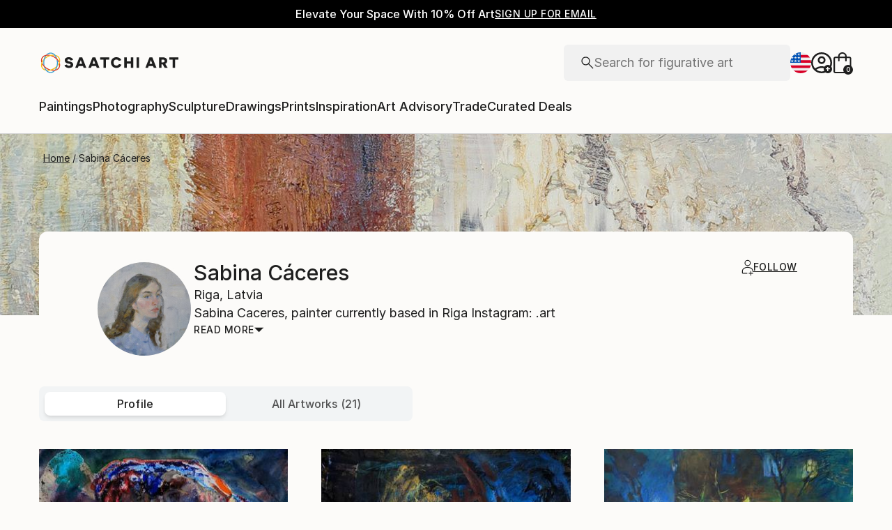

--- FILE ---
content_type: application/javascript
request_url: https://api.lightboxcdn.com/z9gd/44901/www.saatchiart.com/jsonp/z?cb=1769340261808&dre=l&callback=jQuery36404397075447712102_1769340261747&_=1769340261748
body_size: 1200
content:
jQuery36404397075447712102_1769340261747({"dre":"l","response":"[base64].[base64]","success":true});